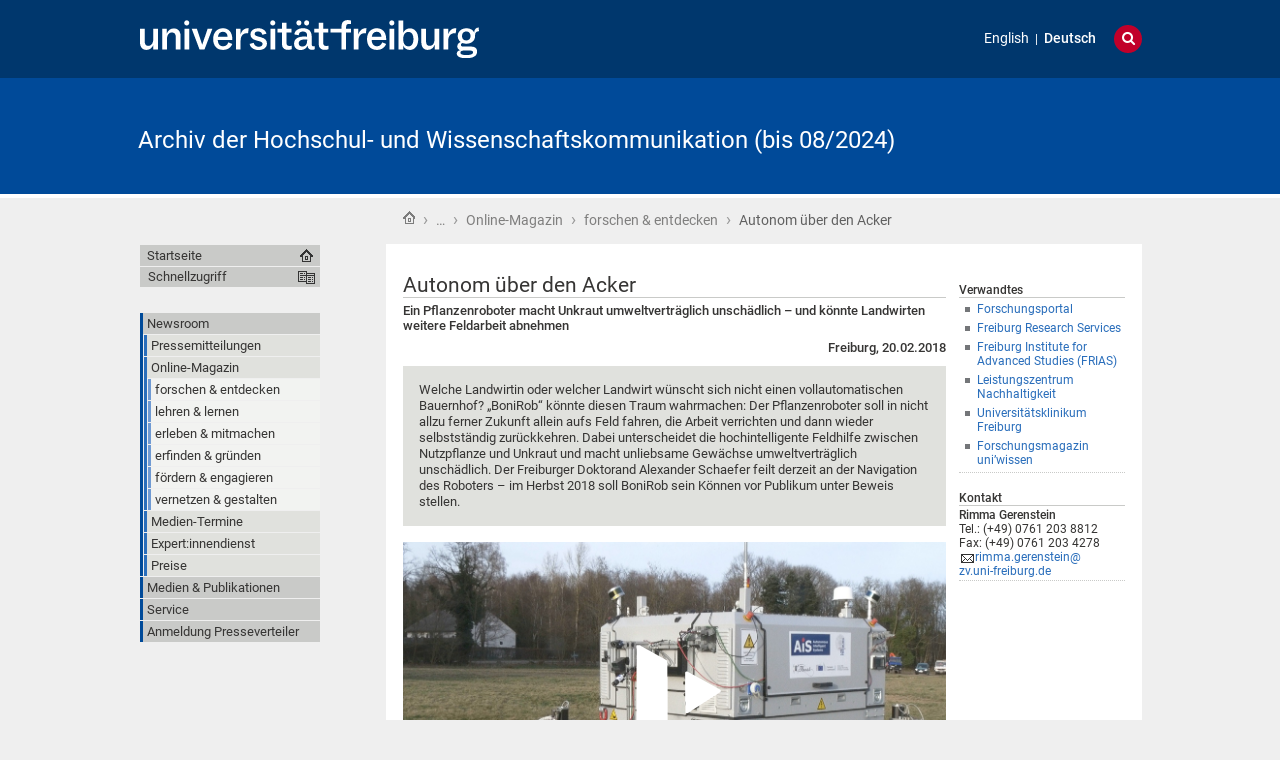

--- FILE ---
content_type: text/html;charset=utf-8
request_url: https://www.pr.uni-freiburg.de/pm/online-magazin/forschen-und-entdecken/autonom-ueber-den-acker?set_language=de
body_size: 48471
content:
<!DOCTYPE html>
<html xmlns="http://www.w3.org/1999/xhtml" lang="de" xml:lang="de"><head><base href="https://www.pr.uni-freiburg.de/pm/online-magazin/forschen-und-entdecken/autonom-ueber-den-acker" /><title>Autonom über den Acker — Archiv der Hochschul- und Wissenschaftskommunikation (bis 08/2024)</title><meta content="IE=edge" http-equiv="X-UA-Compatible" /><meta http-equiv="Content-Type" content="text/html; charset=utf-8" /><meta content="Ein Pflanzenroboter macht Unkraut umweltverträglich unschädlich – und könnte Landwirten weitere Feldarbeit abnehmen" name="description" /><meta name="generator" content="Plone - http://plone.org" /><meta content="width=device-width, initial-scale=1" name="viewport" /><link href="/++theme++unifreiburg.theme.base/images/apple-icon.png" rel="apple-touch-icon" /><link href="/++theme++unifreiburg.theme.base/images/apple-icon-76x76.png" rel="apple-touch-icon" sizes="76x76" /><link href="/++theme++unifreiburg.theme.base/images/apple-icon-120x120.png" rel="apple-touch-icon" sizes="120x120" /><link href="/++theme++unifreiburg.theme.base/images/apple-icon-152x152.png" rel="apple-touch-icon" sizes="152x152" /><link href="/++theme++unifreiburg.theme.base/images/apple-icon-180x180.png" rel="apple-touch-icon" sizes="180x180" /><link href="/++theme++unifreiburg.theme.base/images/android-icon-144x144.png" rel="icon" sizes="144x144" /><link href="/++theme++unifreiburg.theme.base/images/android-icon-192x192.png" rel="icon" sizes="192x192" /><meta content="#004a99" name="msapplication-TileColor" /><meta content="images/ms-tile-70x70.png" name="msapplication-square70x70logo" /><meta content="images/ms-tile-150x150.png" name="msapplication-square150x150logo" /><meta content="images/ms-tile-310x150.png" name="msapplication-wide310x150logo" /><meta content="images/ms-tile-310x310.png" name="msapplication-square310x310logo" /><meta content="#004a99" name="theme-color" /><link rel="stylesheet" type="text/css" media="screen" href="https://www.pr.uni-freiburg.de/portal_css/unifreiburg.theme.base/reset-cachekey-beda4697d117c222e054c0b110025210.css" /><link rel="stylesheet" type="text/css" media="screen" href="https://www.pr.uni-freiburg.de/portal_css/unifreiburg.theme.base/base-cachekey-6ae7df25f72adb697bc36e79752864e4.css" /><link rel="stylesheet" type="text/css" media="screen" href="https://www.pr.uni-freiburg.de/portal_css/unifreiburg.theme.base/collective.js.jqueryui.custom.min-cachekey-a43be23edbf8d9b6b901cbf5e3785020.css" /><style type="text/css" media="screen">@import url(https://www.pr.uni-freiburg.de/portal_css/unifreiburg.theme.base/resourceplone.app.jquerytools.dateinput-cachekey-309490f61ac608d9bf583abcc8778832.css);</style><link rel="stylesheet" type="text/css" media="all" href="https://www.pr.uni-freiburg.de/portal_css/unifreiburg.theme.base/resourceContentWellPortlets.stylesContentWellPortlets-cachekey-4cad2736a4ddb79d1899838aac9569a8.css" /><style type="text/css" media="screen">@import url(https://www.pr.uni-freiburg.de/portal_css/unifreiburg.theme.base/resourcecarousel-cachekey-09dcd0c649681749eab599a708e7c451.css);</style><style type="text/css" media="screen">@import url(https://www.pr.uni-freiburg.de/portal_css/unifreiburg.theme.base/resourceplonetruegallery-portlet-cachekey-4d650c4a4af4b45d5bf77f768aec7d81.css);</style><style type="text/css" media="screen">@import url(https://www.pr.uni-freiburg.de/portal_css/unifreiburg.theme.base/resourceplone.formwidget.contenttreecontenttree-cachekey-c1186adf79652e6294aada07a066f501.css);</style><link rel="stylesheet" type="text/css" href="https://www.pr.uni-freiburg.de/portal_css/unifreiburg.theme.base/expertendb-cachekey-66dc99b5a68d29218151b610a2b5f39b.css" /><style type="text/css" media="all">@import url(https://www.pr.uni-freiburg.de/portal_css/unifreiburg.theme.base/resourcesmart_link-cachekey-66073fd6edada1c0dc506e0339751827.css);</style><link rel="stylesheet" type="text/css" href="https://www.pr.uni-freiburg.de/portal_css/unifreiburg.theme.base/resourceunifreiburg.jfeeddisplay.stylesheetsjFeedDisplay-cachekey-a1d9636e85b435650738009b2f9fb3e3.css" /><style type="text/css" media="screen">@import url(https://www.pr.uni-freiburg.de/portal_css/unifreiburg.theme.base/resourcetx-tiles-viewlet-cachekey-889c29c7f0e7c081dc0aa0f457339f3e.css);</style><link rel="stylesheet" type="text/css" href="https://www.pr.uni-freiburg.de/portal_css/unifreiburg.theme.base/resourcecollective.tablepage.resourcestablepage_edit-cachekey-893cc163e7a1bd17872ebee8e8a42da4.css" /><link rel="stylesheet" type="text/css" href="https://www.pr.uni-freiburg.de/portal_css/unifreiburg.theme.base/themeunifreiburg.theme.basecssstyles-cachekey-e8fd3480c659d7b111c787819248fb0d.css" /><link rel="stylesheet" type="text/css" media="all" href="https://www.pr.uni-freiburg.de/portal_css/unifreiburg.theme.base/ploneCustom-cachekey-d890b6a8163ae27faa88ebc10e606ebe.css" /><link rel="canonical" href="https://www.pr.uni-freiburg.de/pm/online-magazin/forschen-und-entdecken/autonom-ueber-den-acker" /><link rel="shortcut icon" type="image/x-icon" href="https://www.pr.uni-freiburg.de/favicon.ico" /><link rel="apple-touch-icon" href="https://www.pr.uni-freiburg.de/touch_icon.png" /><link rel="search" href="https://www.pr.uni-freiburg.de/@@search" title="Website durchsuchen" /><link rel="alternate" href="https://www.pr.uni-freiburg.de/pm/online-magazin/forschen-und-entdecken/autonom-ueber-den-acker" hreflang="de" /><link rel="alternate" href="https://www.pr.uni-freiburg.de/pm-en/online-magazine/research-and-discover/freestyle-across-the-field" hreflang="en" /><script type="text/javascript" src="https://www.pr.uni-freiburg.de/portal_javascripts/unifreiburg.theme.base/resourceplone.app.jquery-cachekey-17522c299c5ddc2c5735912d761fca93.js"></script><script type="text/javascript" src="https://www.pr.uni-freiburg.de/portal_javascripts/unifreiburg.theme.base/collective.js.jqueryui.custom.min-cachekey-4ecbc47325ffcfad393d224a4913e69d.js"></script><script type="text/javascript" src="https://www.pr.uni-freiburg.de/portal_javascripts/unifreiburg.theme.base/resourceplonetruegallery-portlet-cachekey-e627d7d8e8837f992d6eadae1002b876.js"></script><script type="text/javascript" src="https://www.pr.uni-freiburg.de/portal_javascripts/unifreiburg.theme.base/resourceunifreiburg.jfeeddisplay.javascriptsjFeedDisplay-cachekey-60fec07d0da83d4263e634de302976bd.js"></script><script type="text/javascript" src="https://www.pr.uni-freiburg.de/portal_javascripts/unifreiburg.theme.base/resourcecollective.tablepage.resourcestablepage-cachekey-4566741ad3fe5eabfaaf8a8cafc4670f.js"></script><script type="text/javascript">
        jQuery(function($){
            if (typeof($.datepicker) != "undefined"){
              $.datepicker.setDefaults(
                jQuery.extend($.datepicker.regional['de'],
                {dateFormat: 'dd.mm.yy'}));
            }
        });
        </script> <meta name="google-site-verification" content="n5hJX4k3WCAuwUb0x1Z-BXIcdR_vduIqrNuIhN3k5E8" />
<meta name="google-site-verification" content="haTdlFw2kAUbNRKIpDvizTjFeLrlYjLUM6O7PRQJUzc" />

<style type="text/css">
.newsImageContainer a {  pointer-events: none;
  cursor: default;
  text-decoration: none;
  color: black;}

/***** diverse Anpassungen *****/

#no .documentFirstHeading {
visibility: hidden !important;
}


p.tileFooter {
display: none;
}

@-moz-document url-prefix() { 
  .columnnews-98422245348 {margin-top: 52px;}
}
@-moz-document url-prefix() { 
  .portlet-static-bildportlet-unileben {margin-top: 52px;}
}

#collage .documentFirstHeading {
visibility: collapse;
margin-top: -10px
}

@media screen 
and (max-width : 1002px) {
.newsroomuebersichttext {
	display: none;}
.newsroomuebersicht h3 {
	font-size: 100%}
.columnnews-98422245348 .column .topnews {
	font-size: 75%}
.columnnews-627106235488 .column .topnews {
	font-size: 75%}
}

@media screen 
and (max-width : 400px) {
.columnnews-98422245348 .column .topnews {
	width: 250px; height: 350px;}
.columnnews-627106235488 .column .topnews {
	width: 250px; height: 350px;}
}


.columnnews-98422245348 .column .topnews {
margin-right: 5px !important;
}
.columnnews-98422245348 .topnews .date {
margin-left: 3px;
}


/***** für 4-spaltiges Layout *****/
.columns .column4 {
    border: 0 none;
    float: left;
    margin: 0;
    padding: 1%;
    width: 23%;
}


@media screen and (max-device-width: 755px) {
.columns .column4 { padding: 1% 0 2% 0; margin: 0 1% 1% 1%; width: 98%; border-bottom: 1px #747678 solid; }
}
/***** Links "Teilen auf..." durch Grafiken ersetzen *****/
span.teilenfacebook a { 
display: block; 
width: 0;
height: 39px;
background-image: url("./resolveuid/cce1fd61a4c04ee9aa4df04042d56ee7") !important; 
padding-left: 130px; 
overflow: hidden; 
margin-bottom: -8px;
}
.teilenfacebook span.link-external {
	padding: 0px !important;
}
span.teilentwitter a { 
display: block; 
width: 0;
height: 39px;
background-image: url("./resolveuid/6de431903887456390b48ad4fda19464") !important; 
padding-left: 130px; 
overflow: hidden; 
margin-bottom: -8px;
}
.teilentwitter span.link-external {
	padding: 0px !important;
}


/***** In Collagen den Titel der Ursprungsseite verbergen, aber Portaltitel anzeigen *****/
#title-site {
 display: inline !important;
}
#title-uni {
 display: inline !important;
}
*[id^='title-']{
    display: none;
}
/***** jfeeddisplay *****/
/* Uni in den Medien */
.jfeeddisplay-560985864639 .itemTitle {
  font-weight: normal !important;
}
.jfeeddisplay-560985864639 {
   margin-top: -20px;
}
/***** Newsroom *****/
.newsroomuebersichttext {
        padding: 10px;
        background: #dddddd;
        margin-top:-2px;
}
.newsroomuebersichttext a {
        text-decoration: none !important;
        color: #363534 !important
}
.newsroomuebersicht h3 {
        padding: 5px;
        background: none repeat scroll 0 0 #2a6ebb;
        color: #fff;
        margin: -3px 0px 3px 0px;
}
.newsroomuebersicht h3 a {
        color: #fff !important;
}
.newsroomuebersicht-b h3 {
        padding: 5px;
        background: none repeat scroll 0 0 #a7c1e3;
        color: #fff;
        margin: -3px 0px 3px 0px;
}
.newsroomuebersicht-b h3 a {
        color: #fff !important;
}
.newsroomuebersicht-b img {
    filter: grayscale(65%);
    -webkit-filter: grayscale(65%); 
    margin-top: 5px;
}
.newsroomuebersicht-b img:hover {
    filter: none;
    -webkit-filter: none;
}
/***** Graue Auszeichnungsrechtecke*****/
.contactblock-persona {
  overflow: hidden;
  background: #e0e1dd;
  padding: 1rem;
  max-width: 45rem;
  margin: 0 0 1rem 0;
}
.contactblock-persona img {
  width: 240px;
  height: 160px;
  float: left;
  margin: 0 1rem 0 0;
}
.contactblock-persona .img2 {
  width: 160px;
  height: auto;
  float: left;
  margin: 0 1rem 0 0;
}
.contactblock-persona h2 {
  font-weight: 500;
  margin: 0 0 0.5rem 0;
}
.contactblock-persona > div {
  padding-left: calc(100px + 1rem);
  display: table-header-group;
}
.contactblock {
  overflow: hidden;
  background: #e0e1dd;
  padding: 1rem;
  max-width: 45rem;
  margin: 0 0 1rem 0;
}
.contactblock img {
  width: 110px;
  height: 160px;
  float: left;
  margin: 0 1rem 0 0;
}
.contactblock .img2 {
  width: 160px;
  height: auto;
  float: left;
  margin: 0 1rem 0 0;
}
.contactblock h2 {
  font-weight: 500;
  margin: 0 0 0.5rem 0;
}
.contactblock > div {
  padding-left: calc(100px + 1rem);
}
.greyrectangleborder {
  overflow: hidden;
  border: 2px solid #d5d6d2;
  padding: 1rem;
  max-width: 45rem;
  margin: 0 0 1rem 0;
}
.greyrectangleborder h2 {
  font-weight: 500;
  margin: 0 0 0.5rem 0;
}
.greyrectangleborder > div {
  padding-left: calc(100px + 1rem);
}

.greyrectangle {
  overflow: hidden;
  background: #e0e1dd;
  padding: 1rem;
  max-width: 45rem;
  margin: 0 0 1rem 0;
}
.greyrectangle h2 {
  font-weight: 500;
  margin: 0 0 0.5rem 0;
}
.greyrectangle > div {
  padding-left: calc(100px + 1rem);
}
/***** Nach dem (x-ten) Menüeintrag einen Abstand nach unten generieren *****/
.navTreeLevel0 > li:nth-child(4) {
margin-bottom: 20px !important;
}
.navTreeLevel0 > li:nth-child(7) {
margin-bottom: 20px !important;
}
.navTreeLevel0 > li:nth-child(9) {
margin-bottom: 60px !important;
}
/***** Footer-Anpassungen *****/

.footer-uni { 
    font-size: 0.8em !important;
}
.footer-list ul {
	list-style-image: url("[data-uri]") !important;
    list-style-type: square !important;
    margin: 0 !important !important;
    overflow: hidden !important;
    padding: 0 0 0 1.5em !important;
}

.footer-list li {
    display: list-item !important;
}

.footer-heading {
   color: #363534 !important;
   text-decoration: none !important;
}


/***** Login ausblenden*****/
#personaltools-login {
	display: none;
}

ul#portal-siteactions:nth-of-type(2) {display: none;}

/***** Carousel PMs *****/
#carousel-3347791878 {
margin-top: 23px
}
#carousel-3347791878 .carousel-text {
height: 30px;
}
#carousel-3347791878 {
margin-bottom: -8px;
}

/***** Carousel PMs en*****/
#carousel-1666542963 {
margin-top: 23px
}
#carousel-1666542963 .carousel-text {
height: 30px;
}
#carousel-1666542963 {
margin-bottom: -8px;
}

/***** Verschiedene *****/
.socmed {
   padding: 2px;
}
.photoAlbumEntryTitle {
   margin-top: 5px
}

.aspect-ratio {
    position: relative;
    width: 100%;
    max-width: 100vw;
    height: 0;
    padding-bottom: 56.25%;
    overflow: auto;
    -webkit-overflow-scrolling: touch;
}

.flex {
   display: flex;
}

</style>
<!-- News-Items im Online-Magazin sollen nur in der Übersicht ein Vorschaubild haben, nicht aber auf Ihrer Ansichtsseite -->
<script type="text/javascript">

 $(document).ready(function () {
   if(window.location.href.indexOf("/pm/online-magazin/") > -1) {
   $("<style type='text/css'> .newsImageContainer {display:none !important;}</style>").appendTo("head");
  }
});
 $(document).ready(function () {
   if(window.location.href.indexOf("/pm-en/online-magazine/") > -1) {
   $("<style type='text/css'> .newsImageContainer {display:none !important;} </style>").appendTo("head");
  }
});
 $(document).ready(function () {
   if(window.location.href.indexOf("/pm/")) {
   $("<style type='text/css'> .tileImage {display:none !important;}</style>").appendTo("head");
  }
});




</script>
</head><body class="template-newsitem_view portaltype-news-item site-pr section-pm subsection-online-magazin subsection-online-magazin-forschen-und-entdecken subsection-online-magazin-forschen-und-entdecken-autonom-ueber-den-acker userrole-anonymous col-one col-content col-two heading-present  navLevel2" dir="ltr"><div id="header">
      <header><div id="main-header">
          <div id="meta-header-container">
            <div id="meta-header-container-inner">
              <a href="http://www.uni-freiburg.de/" target="_blank">
                <img alt="Albert-Ludwigs-Universität Freiburg" height="55" id="uni-logo" src="/++theme++unifreiburg.theme.base/images/ufr-logo-white.svg" width="339" /></a>
              <div id="meta-tools">
                <div id="language-selector">
                  <ul id="portal-languageselector"><li class="language-en">
        <a href="https://www.pr.uni-freiburg.de/pm-en/online-magazine/research-and-discover/freestyle-across-the-field?set_language=en" title="English">English</a>
    </li>
    
    
    <li class="currentLanguage language-de">
        <a href="https://www.pr.uni-freiburg.de/pm/online-magazin/forschen-und-entdecken/autonom-ueber-den-acker?set_language=de" title="Deutsch">Deutsch</a>
    </li>
    
</ul></div>
                <div id="language-tool">
                  <i class="fa fa-globe"></i>
                  <i class="fa fa-times"></i>
                </div>
                <div id="search-tool">
                  <i class="fa fa-search"></i>
                  <i class="fa fa-times"></i>
                </div>
              </div>
            </div>
          </div>
          <div id="mobile-nav">
            <div class="width-main" id="mobile-nav-inner">
              <label for="display-mobile-nav" id="mobile-nav-button">
                <i class="fa fa-bars"></i>
                <span aria-hidden="">Menü</span>
              </label>
            </div>
          </div>
          <div id="header-container-inner">
            <div id="title-site">
              <a accesskey="1" href="https://www.pr.uni-freiburg.de">Archiv der Hochschul- und Wissenschaftskommunikation (bis 08/2024)</a>
            </div>
            <div id="logo">
              <a accesskey="1" href="https://www.pr.uni-freiburg.de" title="Archiv der Hochschul- und Wissenschaftskommunikation (bis 08/2024)">
                <img alt="Logo" src="https://www.pr.uni-freiburg.de/logo.png" title="" /></a>
            </div>
          </div>
        </div>
      </header></div><div class="row width-page" id="page" style="clear: both">
      <div class="cell width-base position-base">
        <div class="row">
          <div class="cell width-main position-main" id="main-cell">
            <div class="row" id="portal-columns">
              <div class="cell width-full-100 position-0-100">
                <div id="language-section"></div>
                <div class="row" id="search-section">
                  <section class="cell width-full-100 position-0-100"><div id="search-inner">
                      <div id="portal-searchbox">

    <form id="searchGadget_form" action="https://www.pr.uni-freiburg.de/@@search">

        <div class="LSBox">
        <label class="hiddenStructure" for="searchGadget">Website durchsuchen</label>

        <input name="SearchableText" type="text" size="18" title="Website durchsuchen" placeholder="Website durchsuchen" accesskey="4" class="searchField" id="searchGadget" /><input class="searchButton" type="submit" value="Suche" /><div class="searchSection">
            <input id="searchbox_currentfolder_only" class="noborder" type="checkbox" name="path" value="/zodb02/pr/pm/online-magazin/forschen-und-entdecken" /><label for="searchbox_currentfolder_only" style="cursor: pointer">nur im aktuellen Bereich</label>
        </div>

        <div class="LSResult" id="LSResult"><div class="LSShadow" id="LSShadow"></div></div>
        </div>
    </form>

    <div id="portal-advanced-search" class="hiddenStructure">
        <a href="https://www.pr.uni-freiburg.de/@@search" accesskey="5">Erweiterte Suche…</a>
    </div>

</div>
                    </div>
                  </section></div>
                
                <div class="row" id="crumbs-section">
                  <section class="cell width-full-100 position-0-100"><div id="crumbs-inner">
                      <div class="documentActions">
        

            <p class="hiddenStructure">Artikelaktionen</p>

            <ul><li id="document-action-print">
                      <a href="javascript:this.print();" title="">Drucken</a>
                  </li>
            </ul></div>
                      <div id="portal-breadcrumbs">

    <span id="breadcrumbs-you-are-here">Sie sind hier:</span>

    <span id="breadcrumbs-home">
        <a href="https://www.pr.uni-freiburg.de">Startseite</a>
        <span class="breadcrumbSeparator">
             ›
            
        </span>
    </span>

    <span id="breadcrumbs-1" dir="ltr">
        
            
	    <a href="https://www.pr.uni-freiburg.de/pm" title="Newsroom">
	        …
	    </a>
            <span class="breadcrumbSeparator">
                 ›
                
            </span>
            
         
    </span>
    <span id="breadcrumbs-2" dir="ltr">
        
            <a href="https://www.pr.uni-freiburg.de/pm/online-magazin" title="Online-Magazin">Online-Magazin</a>
	    
            <span class="breadcrumbSeparator">
                 ›
                
            </span>
            
         
    </span>
    <span id="breadcrumbs-3" dir="ltr">
        
            <a href="https://www.pr.uni-freiburg.de/pm/online-magazin/forschen-und-entdecken" title="forschen &amp; entdecken">forschen &amp; entdecken</a>
	    
            <span class="breadcrumbSeparator">
                 ›
                
            </span>
            
         
    </span>
    <span id="breadcrumbs-4" dir="ltr">
        
            
	    
            
            <span id="breadcrumbs-current" title="Autonom über den Acker">Autonom über den Acker</span>
         
    </span>

</div>
                    </div>
                  </section></div>
                <div class="row" id="portal-top-section">
                  <section class="cell width-portal-top position-portal-top"><div id="portal-top-section-inner">
            


<div class="contentwellportlets row" id="portlets-in-header">
  
  
</div>





</div>
                  </section></div>
                <div class="row" id="content-section">
                  <section class="cell width-content position-content"><article><div id="portal-column-content">

            <div id="viewlet-above-content">


<div class="contentwellportlets row" id="portlets-above">
  
  
</div>


</div>

            
                <div class="">

                    

                    

    <dl class="portalMessage info" id="kssPortalMessage" style="display:none"><dt>Info</dt>
        <dd></dd>
    </dl><div id="content">

                            

                            

                             <div id="viewlet-above-content-title">




</div>
                             
                                 
                                 
            
                <h1 class="documentFirstHeading"><span>
                    Autonom über den Acker
                </span></h1>
            
            
        
                             
                             <div id="viewlet-below-content-title">



<style>
.box-light-yellow-w-border {
	position: relative;
	padding: 1em 1.5em;
	margin: 1em auto;
	color: #000000;
	background: #f8e498;
	border-style: solid;
	border-color: #efbd47;
	border-width: 1px;	
}
</style><div class="contentwellportlets row" id="portlets-below-title">
  
  
</div>








</div>

                             
                                 
                                 
            
                <div id="parent-fieldname-description" class="documentDescription">
                   Ein Pflanzenroboter macht Unkraut umweltverträglich unschädlich – und könnte Landwirten weitere Feldarbeit abnehmen
                </div>
            
            
        
                             

                             <div id="viewlet-above-content-body">







</div>
                             <div id="content-core">
                                 
    

		<p align="right">
			<b>Freiburg, 20.02.2018</b>
		</p>

        <div class="newsImageContainer">
            <a href="https://www.pr.uni-freiburg.de/pm/online-magazin/forschen-und-entdecken/autonom-ueber-den-acker/image/image_view_fullscreen" id="parent-fieldname-image">
               <img src="https://www.pr.uni-freiburg.de/pm/online-magazin/forschen-und-entdecken/autonom-ueber-den-acker/image_mini" alt="Autonom über den Acker" title="" height="133" width="200" class="newsImage" /></a>
            
        </div>

        

        <div id="parent-fieldname-text" class="plain">
            <p class="greyrectangle">Welche Landwirtin oder welcher Landwirt wünscht sich nicht einen vollautomatischen Bauernhof? „BoniRob“ könnte diesen Traum wahrmachen: Der Pflanzenroboter soll in nicht allzu ferner Zukunft allein aufs Feld fahren, die Arbeit verrichten und dann wieder selbstständig zurückkehren. Dabei unterscheidet die hochintelligente Feldhilfe zwischen Nutzpflanze und Unkraut und macht unliebsame Gewächse umweltverträglich unschädlich. Der Freiburger Doktorand Alexander Schaefer feilt derzeit an der Navigation des Roboters – im Herbst 2018 soll BoniRob sein Können vor Publikum unter Beweis stellen.</p>
<p class="videoiframe">67cf0e851773fce134cbdabab94e3cd9</p>
        </div>
    

                             </div>
                             <div id="viewlet-below-content-body">



    <div class="visualClear"><!-- --></div>

    







</div>

                            
                        </div>
                    

                    
                </div>
            

            <div id="viewlet-below-content">






<div class="contentwellportlets row" id="portlets-below">
  
  
</div>




</div>
        </div>
                    </article></section><div id="sidebar-section">
                    <section class="cell width-sidebar position-sidebar"><div id="portal-column-two">
            
                
<div class="portletWrapper" data-portlethash="706c6f6e652e7269676874636f6c756d6e0a636f6e746578740a2f7a6f646230322f70722f706d2f6f6e6c696e652d6d6167617a696e2f666f72736368656e2d756e642d656e746465636b656e0a76657277616e64746573" id="portletwrapper-706c6f6e652e7269676874636f6c756d6e0a636f6e746578740a2f7a6f646230322f70722f706d2f6f6e6c696e652d6d6167617a696e2f666f72736368656e2d756e642d656e746465636b656e0a76657277616e64746573">
<dl class="portlet portletStaticText portlet-static-verwandtes"><dt class="portletHeader">
        <span class="portletTopLeft"></span>
        <span>
           Verwandtes
        </span>
        <span class="portletTopRight"></span>
    </dt>

    <dd class="portletItem odd">
        <ul><li><a class="external-link" href="http://www.uni-freiburg.de/forschung" target="_self" title="">Forschungsportal</a></li>
<li><a class="external-link" href="http://www.frs.uni-freiburg.de" target="_self" title="">Freiburg Research Services</a></li>
<li><a class="external-link" href="http://www.frias.uni-freiburg.de" target="_self" title="">Freiburg Institute for Advanced Studies (FRIAS)</a></li>
<li><a class="external-link" href="http://www.leistungszentrum-nachhaltigkeit.de" target="_self" title="">Leistungszentrum Nachhaltigkeit</a></li>
<li><a class="external-link" href="https://www.uniklinik-freiburg.de" target="_self" title="">Universitätsklinikum Freiburg</a></li>
<li><a title="" href="https://www.pr.uni-freiburg.de/publikationen/uniwissen" class="internal-link" target="_self">Forschungsmagazin uni’wissen</a></li>
</ul><span class="portletBottomLeft"></span>
            <span class="portletBottomRight"></span>
        
    </dd>
    
    

</dl></div>

<div class="portletWrapper" data-portlethash="706c6f6e652e7269676874636f6c756d6e0a636f6e746578740a2f7a6f646230322f70722f706d2f6f6e6c696e652d6d6167617a696e2f666f72736368656e2d756e642d656e746465636b656e0a6b6f6e74616b74" id="portletwrapper-706c6f6e652e7269676874636f6c756d6e0a636f6e746578740a2f7a6f646230322f70722f706d2f6f6e6c696e652d6d6167617a696e2f666f72736368656e2d756e642d656e746465636b656e0a6b6f6e74616b74">
<dl class="portlet portletStaticText portlet-static-kontakt"><dt class="portletHeader">
        <span class="portletTopLeft"></span>
        <span>
           Kontakt
        </span>
        <span class="portletTopRight"></span>
    </dt>

    <dd class="portletItem odd">
        <p><strong>Rimma Gerenstein<br /></strong></p>
<p>Tel.: (+49) 0761 203 8812<br />Fax: (+49) 0761 203 4278<br /><a href="mailto:rimma.gerenstein@pr.uni-freiburg.de">rimma.gerenstein@<br />zv.uni-freiburg.de</a></p>
        
            <span class="portletBottomLeft"></span>
            <span class="portletBottomRight"></span>
        
    </dd>
    
    

</dl></div>




            
        </div>
                      <div class="show-on-tablet-l" id="portal-column-one-clone">
            
                





            
        </div>
                    </section></div>
                </div>
              </div>
              <div class="cell width-navigation position-0" id="nav-section">
                <nav><input id="display-mobile-nav" type="checkbox" /><div id="nav-actions">
                    <div class="portletNavigationTree" id="home">
                      <ul class="navTree navTreeLevel0"><li class="navTreeItem">
                          <a href="https://www.pr.uni-freiburg.de">Startseite</a>
                        </li>
                      </ul></div>
                    <div class="flyoutNav quick-access"><!-- start flyoutNav -->
                      <ul class="navTreeLevel0"><li>
                        <a tabindex="-1" class="navTitle" href="#" onclick="return false;">
    Schnellzugriff
  </a>
                        <ul class="navTreeLevel1"><li class="navTreeItem visualNoMarker">
<div>

  <a href="https://www.pr.uni-freiburg.de/pm" class="state-published contenttype-folder" title="">
    
    <span>Newsroom</span>
  </a>

</div>
<ul class="navTree navTreeLevel2"><li class="navTreeItem visualNoMarker">
<div>

  <a href="https://www.pr.uni-freiburg.de/pm/pressemitteilungen" class="state-published contenttype-folder" title="">
    
    <span>Pressemitteilungen</span>
  </a>

</div>
</li>
<li class="navTreeItem visualNoMarker">
<div>

  <a href="https://www.pr.uni-freiburg.de/pm/online-magazin" class="state-published contenttype-folder" title="">
    
    <span>Online-Magazin</span>
  </a>

</div>
<ul class="navTree navTreeLevel3"><li class="navTreeItem visualNoMarker">
<div>

  <a href="https://www.pr.uni-freiburg.de/pm/online-magazin/forschen-und-entdecken" class="state-published contenttype-folder" title="">
    
    <span>forschen &amp; entdecken</span>
  </a>

</div>
</li>
<li class="navTreeItem visualNoMarker">
<div>

  <a href="https://www.pr.uni-freiburg.de/pm/online-magazin/lehren-und-lernen" class="state-published contenttype-folder" title="">
    
    <span>lehren &amp; lernen</span>
  </a>

</div>
</li>
<li class="navTreeItem visualNoMarker">
<div>

  <a href="https://www.pr.uni-freiburg.de/pm/online-magazin/erleben-und-mitmachen" class="state-published contenttype-folder" title="">
    
    <span>erleben &amp; mitmachen</span>
  </a>

</div>
</li>
<li class="navTreeItem visualNoMarker">
<div>

  <a href="https://www.pr.uni-freiburg.de/pm/online-magazin/erfinden-und-gruenden" class="state-published contenttype-folder" title="">
    
    <span>erfinden &amp; gründen</span>
  </a>

</div>
</li>
<li class="navTreeItem visualNoMarker">
<div>

  <a href="https://www.pr.uni-freiburg.de/pm/online-magazin/foerdern-und-engagieren" class="state-published contenttype-folder" title="">
    
    <span>fördern &amp; engagieren</span>
  </a>

</div>
</li>
<li class="navTreeItem visualNoMarker">
<div>

  <a href="https://www.pr.uni-freiburg.de/pm/online-magazin/vernetzen-und-gestalten" class="state-published contenttype-folder" title="">
    
    <span>vernetzen &amp; gestalten</span>
  </a>

</div>
</li>

</ul></li>
<li class="navTreeItem visualNoMarker">
<div>

  <a href="https://www.pr.uni-freiburg.de/pm/veranstaltungen" class="state-published contenttype-folder" title="">
    
    <span>Medien-Termine</span>
  </a>

</div>
<ul class="navTree navTreeLevel3"><li class="navTreeItem visualNoMarker">
<div>

  <a href="https://www.pr.uni-freiburg.de/pm/veranstaltungen/archiv-veranstaltungen" class="state-published contenttype-folder" title="">
    
    <span>Medien-Termine Archiv</span>
  </a>

</div>
</li>

</ul></li>
<li class="navTreeItem visualNoMarker">
<div>

  <a href="https://www.pr.uni-freiburg.de/pm/expertendienst" class="state-published contenttype-folder" title="">
    
    <span>Expert:innendienst</span>
  </a>

</div>
</li>
<li class="navTreeItem visualNoMarker">
<div>

  <a href="https://kommunikation.uni-freiburg.de/pm/personalia/ausgezeichnet/ausgezeichnet" class="state-published contenttype-link" title="">
    
    <span>Preise</span>
  </a>

</div>
</li>

</ul></li>
<li class="navTreeItem visualNoMarker">
<div>

  <a href="https://www.pr.uni-freiburg.de/publikationen" class="state-published contenttype-folder" title="">
    
    <span>Medien &amp; Publikationen</span>
  </a>

</div>
<ul class="navTree navTreeLevel2"><li class="navTreeItem visualNoMarker">
<div>

  <a href="https://www.pr.uni-freiburg.de/publikationen/unileben" class="state-published contenttype-folder" title="">
    
    <span>uni'leben</span>
  </a>

</div>
<ul class="navTree navTreeLevel3"><li class="navTreeItem visualNoMarker">
<div>

  <a href="https://www.pr.uni-freiburg.de/publikationen/unileben/unileben-archiv" class="state-published contenttype-folder" title="Ob Entwicklungen aus der Hochschulpolitik, neue Forschungsergebnisse, Wissenswertes zu Studium und Lehre, serviceorientierte Beiträge, beeindruckende Persönlichkeiten oder unterhaltsame Perspektiven auf den Mikrokosmos Universität: Fünfmal im Jahr informiert die Universitätszeitung uni’leben mit Reportagen, Berichten und Interviews über aktuelle Themen der Universität Freiburg.">
    
    <span>uni'leben Archiv</span>
  </a>

</div>
</li>

</ul></li>
<li class="navTreeItem visualNoMarker">
<div>

  <a href="https://www.pr.uni-freiburg.de/publikationen/uniwissen" class="state-published contenttype-folder" title="">
    
    <span>uni'wissen</span>
  </a>

</div>
<ul class="navTree navTreeLevel3"><li class="navTreeItem visualNoMarker">
<div>

  <a href="https://www.pr.uni-freiburg.de/publikationen/uniwissen/uniwissen-archiv" class="state-published contenttype-folder" title="">
    
    <span>uni'wissen Archiv</span>
  </a>

</div>
</li>

</ul></li>
<li class="navTreeItem visualNoMarker">
<div>

  <a href="https://www.pr.uni-freiburg.de/publikationen/unialumni" class="state-published contenttype-folder" title="">
    
    <span>uni'alumni</span>
  </a>

</div>
</li>

</ul></li>
<li class="navTreeItem visualNoMarker">
<div>

  <a href="https://www.pr.uni-freiburg.de/service" class="state-published contenttype-folder" title="">
    
    <span>Service</span>
  </a>

</div>
<ul class="navTree navTreeLevel2"><li class="navTreeItem visualNoMarker">
<div>

  <a href="https://www.pr.uni-freiburg.de/service/erstsemester-familiennachmittag" class="state-published contenttype-folder" title="Jedes Jahr im Oktober findet der Erstsemestertag statt, bei dem Sie sich studentische Initiativen, die zentralen Beratungsstellen der Universität und Partner der Universität, zum Beispiel das Studentenwerk, an Infoständen vorstellen.">
    
    <span>Erstsemestertag</span>
  </a>

</div>
</li>

</ul></li>
<li class="navTreeItem visualNoMarker">
<div>

  <a href="https://www.pr.uni-freiburg.de/presseverteiler" class="state-published contenttype-formfolder" title="">
    
    <span>Anmeldung Presseverteiler</span>
  </a>

</div>
</li>

        </ul><!--[if lte IE 6]></td></tr></table></a></div><![endif]--></li>
                        </ul><!-- end navigation 1st --></div>
                    
                    <dl class="portlet portletNavigationTree"><dt class="portletHeader hiddenStructure">
        <span class="portletTopLeft"></span>
        <a href="https://www.pr.uni-freiburg.de/sitemap" class="tile">Navigation</a>
        <span class="portletTopRight"></span>
    </dt>

    <dd class="portletItem lastItem">
        <ul class="navTree navTreeLevel0"><li class="navTreeItem visualNoMarker navTreeItemInPath navTreeFolderish section-pm">

    


        <a href="https://www.pr.uni-freiburg.de/pm" class="state-published navTreeItemInPath navTreeFolderish contenttype-folder" title="">
            
            <span>Newsroom</span>
        </a>

        
            <ul class="navTree navTreeLevel1"><li class="navTreeItem visualNoMarker navTreeFolderish section-pressemitteilungen">

    


        <a href="https://www.pr.uni-freiburg.de/pm/pressemitteilungen" class="state-published navTreeFolderish contenttype-folder" title="">
            
            <span>Pressemitteilungen</span>
        </a>

        

    
</li>


<li class="navTreeItem visualNoMarker navTreeItemInPath navTreeFolderish section-online-magazin">

    


        <a href="https://www.pr.uni-freiburg.de/pm/online-magazin" class="state-published navTreeItemInPath navTreeFolderish contenttype-folder" title="">
            
            <span>Online-Magazin</span>
        </a>

        
            <ul class="navTree navTreeLevel2"><li class="navTreeItem visualNoMarker navTreeItemInPath navTreeFolderish section-forschen-und-entdecken">

    


        <a href="https://www.pr.uni-freiburg.de/pm/online-magazin/forschen-und-entdecken" class="state-published navTreeItemInPath navTreeFolderish contenttype-folder" title="">
            
            <span>forschen &amp; entdecken</span>
        </a>

        

    
</li>


<li class="navTreeItem visualNoMarker navTreeFolderish section-lehren-und-lernen">

    


        <a href="https://www.pr.uni-freiburg.de/pm/online-magazin/lehren-und-lernen" class="state-published navTreeFolderish contenttype-folder" title="">
            
            <span>lehren &amp; lernen</span>
        </a>

        

    
</li>


<li class="navTreeItem visualNoMarker navTreeFolderish section-erleben-und-mitmachen">

    


        <a href="https://www.pr.uni-freiburg.de/pm/online-magazin/erleben-und-mitmachen" class="state-published navTreeFolderish contenttype-folder" title="">
            
            <span>erleben &amp; mitmachen</span>
        </a>

        

    
</li>


<li class="navTreeItem visualNoMarker navTreeFolderish section-erfinden-und-gruenden">

    


        <a href="https://www.pr.uni-freiburg.de/pm/online-magazin/erfinden-und-gruenden" class="state-published navTreeFolderish contenttype-folder" title="">
            
            <span>erfinden &amp; gründen</span>
        </a>

        

    
</li>


<li class="navTreeItem visualNoMarker navTreeFolderish section-foerdern-und-engagieren">

    


        <a href="https://www.pr.uni-freiburg.de/pm/online-magazin/foerdern-und-engagieren" class="state-published navTreeFolderish contenttype-folder" title="">
            
            <span>fördern &amp; engagieren</span>
        </a>

        

    
</li>


<li class="navTreeItem visualNoMarker navTreeFolderish section-vernetzen-und-gestalten">

    


        <a href="https://www.pr.uni-freiburg.de/pm/online-magazin/vernetzen-und-gestalten" class="state-published navTreeFolderish contenttype-folder" title="">
            
            <span>vernetzen &amp; gestalten</span>
        </a>

        

    
</li>




            </ul></li>


<li class="navTreeItem visualNoMarker navTreeFolderish section-veranstaltungen">

    


        <a href="https://www.pr.uni-freiburg.de/pm/veranstaltungen" class="state-published navTreeFolderish contenttype-folder" title="">
            
            <span>Medien-Termine</span>
        </a>

        

    
</li>


<li class="navTreeItem visualNoMarker navTreeFolderish section-expertendienst">

    


        <a href="https://www.pr.uni-freiburg.de/pm/expertendienst" class="state-published navTreeFolderish contenttype-folder" title="">
            
            <span>Expert:innendienst</span>
        </a>

        

    
</li>


<li class="navTreeItem visualNoMarker section-ausgezeichnet">

    


        <a href="https://kommunikation.uni-freiburg.de/pm/personalia/ausgezeichnet/ausgezeichnet" class="state-published contenttype-link" title="">
            
            <span>Preise</span>
        </a>

        

    
</li>




            </ul></li>


<li class="navTreeItem visualNoMarker navTreeFolderish section-publikationen">

    


        <a href="https://www.pr.uni-freiburg.de/publikationen" class="state-published navTreeFolderish contenttype-folder" title="">
            
            <span>Medien &amp; Publikationen</span>
        </a>

        

    
</li>


<li class="navTreeItem visualNoMarker navTreeFolderish section-service">

    


        <a href="https://www.pr.uni-freiburg.de/service" class="state-published navTreeFolderish contenttype-folder" title="">
            
            <span>Service</span>
        </a>

        

    
</li>


<li class="navTreeItem visualNoMarker navTreeFolderish section-presseverteiler">

    


        <a href="https://www.pr.uni-freiburg.de/presseverteiler" class="state-published navTreeFolderish contenttype-formfolder" title="">
            
            <span>Anmeldung Presseverteiler</span>
        </a>

        

    
</li>




        </ul><span class="portletBottomLeft"></span>
        <span class="portletBottomRight"></span>
    </dd>
</dl></div>
                </nav><div class="hide-on-tablet-l" id="portal-column-one">
            
                





            
        </div>
              </div>
            </div>
          </div>
        </div>
        <div class="row" id="portal-footer-wrapper">
          <div id="main-footer">
            <footer class="cell width-main position-main"><div id="footer">
                <ul id="portal-siteactions"><li id="siteaction-sitemap"><a href="https://www.pr.uni-freiburg.de/sitemap" accesskey="3" title="Übersicht">Übersicht</a></li>
    <li id="siteaction-accessibility"><a href="https://www.pr.uni-freiburg.de/accessibility-info" accesskey="0" title="Barrierefreiheit">Barrierefreiheit</a></li>
    <li id="siteaction-contact"><a href="https://www.pr.uni-freiburg.de/contact-info" accesskey="9" title="Kontakt">Kontakt</a></li>
    <li id="siteaction-legal-info"><a href="https://www.pr.uni-freiburg.de/impressum" accesskey="" title="Impressum">Impressum</a></li>
    <li id="siteaction-datenschutzerklaerung"><a href="https://www.pr.uni-freiburg.de/datenschutzerklaerung" accesskey="" title="Datenschutzerklaerung">Datenschutzerklaerung</a></li>
</ul><div id="font-size-switch">
                  <a class="font-small" href="javascript:setBaseFontSize('smallText',1);" title="Small Text">A</a>
                  <a class="font-normal" href="javascript:setBaseFontSize('',1);" title="Normal Text">A</a>
                  <a class="font-big" href="javascript:setBaseFontSize('largeText',1);" title="Large Text">A</a>
                </div>
                <div class="copyright">
                  Copyright ©
                  <span id="copyright-year">2026</span>
                  Universität Freiburg
                </div>
                <div class="clear"></div>
              </div>
              <div class="contentwellportlets row" id="portlets-footer">
  
  
    <div class="cell FooterPortletManager2 width-full position-0 num-portlets-1">


<div id="portletwrapper-436f6e74656e7457656c6c506f72746c6574732e466f6f746572506f72746c65744d616e61676572320a636f6e746578740a2f7a6f646230322f70720a706f72746c65742d666f6f746572" class="portletWrapper kssattr-portlethash-436f6e74656e7457656c6c506f72746c6574732e466f6f746572506f72746c65744d616e61676572320a636f6e746578740a2f7a6f646230322f70720a706f72746c65742d666f6f746572">


  
    <div>
	
	
	<div class="columns footer-uni">
		<div class="column4" style="margin-top: 4px;">
			<p><a class="external-link" href="https://www.facebook.com/unifreiburg" target="_blank" title="Facebook Uni Freiburg"><img alt="" class="image-inline" src="resolveuid/352c26239a794dcc8a3b6a02de5f011c" width="20px" /></a> <a class="external-link" href="https://www.facebook.com/unifreiburg" target="_blank" title="Facebook Uni Freiburg">Facebook</a></p>
			<p><a class="external-link" href="https://twitter.com/UniFreiburg" target="_blank" title="X (Twitter) Uni Freiburg"><img alt="" class="image-inline" src="resolveuid/cfb16453b4ef4e3fbbd23e60c8a9678c" width="20px" /></a> <a class="external-link" href="https://twitter.com/UniFreiburg" target="_blank" title="X (Twitter) Uni Freiburg">X (Twitter)</a></p>
			<p><a class="external-link" href="https://instagram.com/unifreiburg/" target="_blank" title="Instagram Uni-Freiburg"><img alt="" class="image-inline" src="resolveuid/83a8b98f13634a47a3e43363df456244" width="20px" /></a> <a class="external-link" href="https://instagram.com/unifreiburg/" target="_blank" title="Instagram Uni-Freiburg">Instagram</a></p>
			<p><a class="external-link" href="https://www.youtube.com/c/Universit%C3%A4tFreiburg" target="_blank" title="Youtube Uni-Freiburg"><img alt="" class="image-inline" src="resolveuid/6f80cd5265284d1e81f2402ed89aea47" width="20px" /></a> <a class="external-link" href="https://www.youtube.com/c/Universit%C3%A4tFreiburg" target="_blank" title="Youtube">Youtube</a></p>
			<p><a class="external-link" href="https://www.xing.com/companies/albert-ludwigs-universit%C3%A4tfreiburg" target="_blank" title="Xing Uni-Freiburg"><img alt="" class="image-inline" src="resolveuid/e3d9ddd04ebb41eda56f95124ef57f40" width="20px" /></a> <a class="external-link" href="https://www.xing.com/companies/albert-ludwigs-universit%C3%A4tfreiburg" target="_blank" title="Xing Uni-Freiburg">Xing</a></p>
			<p><a class="external-link" href="https://www.linkedin.com/company/albert-ludwigs-universit-t-freiburg-im-breisgau" target="_blank" title="LinkedIn Uni-Freiburg"><img alt="" class="image-inline" src="resolveuid/32138db14c534f388c62789ea6276ae3" width="20px" /></a> <a class="external-link" href="https://www.linkedin.com/company/albert-ludwigs-universit-t-freiburg-im-breisgau" target="_blank" title="LinkedIn Uni-Freiburg">LinkedIn</a></p>
            <p><a rel="me" class="external-link" href="https://xn--baw-joa.social/@unifreiburg" target="_blank" title="LinkedIn Uni-Freiburg"><img alt="" class="image-inline" src="resolveuid/a65a40a9e91f4adda5e84775d8797f7c" width="20px" /></a> <a rel="me" class="external-link" href="https://xn--baw-joa.social/@unifreiburg" target="_blank" title="LinkedIn Uni-Freiburg">Mastodon</a></p>
		</div>
		<div class="column4 footer-list">
			Hochschul- und Wissenschaftskommunikation<br />Universität Freiburg<br />Tel.: (+49) 0761 203 4302<br />Fax: (+49) 0761 203 4278<br /><a class="email-link" href="mailto:kommunikation@zv.uni-freiburg.de" target="_self" title="">kommunikation@zv.uni-freiburg.de</a>
		</div>
		<div class="column4 footer-list">
			<ul><li><a class="external-link" href="https://www.uniklinik-freiburg.de/presse.html" title="">Kontakt zur Presse- und Öffentlichkeitsarbeit des Klinikums</a></li>
				<li><a class="external-link" href="http://www.uniklinik-freiburg.de/presse/pressemitteilungen.html" target="_blank" title="">Aktuelle Nachrichten und Pressemitteilungen des Universitätsklinikums</a></li>
			</ul></div>
		<div class="column4 footer-list">
			<ul><li><a class="internal-link" href="resolveuid/92e95e6258524ff8a486937f151ad136" target="_self" title="">Nachrichten und aktuelle Informationen aus den Hochschulnetzwerken</a></li>
				<li><a class="internal-link" href="resolveuid/74c64f617edc4a3fb1760a4214271b77" target="_self" title="">Die Universität in den Medien </a></li>
			</ul></div>
	</div>
	
</div>
  

  

</div>

</div> 
  
  
</div>
              <div id="responsive-switch">
                <a class="rs-link" data-always-visible="false" data-link-desktop="Desktop-Version" data-link-responsive="Mobile-Version" href="#"></a>
              </div>
              <ul class="actionMenu deactivated" id="portal-personaltools"><li id="anon-personalbar">
    
        <a href="https://www.pr.uni-freiburg.de/login" id="personaltools-login">Anmelden</a>
    
  </li>
</ul></footer></div>
          <div id="print-footer">
            Quelle:
            <span id="print-footer-sitetitle">Autonom über den Acker — Archiv der Hochschul- und Wissenschaftskommunikation (bis 08/2024)</span>
            <br /><span id="print-footer-url">https://www.pr.uni-freiburg.de/pm/online-magazin/forschen-und-entdecken/autonom-ueber-den-acker</span>
            (
            <span id="print-footer-date">19.01.2026</span>
            )
          </div>
        </div>
      </div>
    </div> <!-- Matomo -->
<script>
  var _paq = window._paq = window._paq || [];
  /* tracker methods like "setCustomDimension" should be called before "trackPageView" */
  _paq.push(["setDoNotTrack", true]);
  _paq.push(["setExcludedQueryParams", ["set_language"]]);
  _paq.push(["disableCookies"]);
  _paq.push(['trackPageView']);
  _paq.push(['enableLinkTracking']);
  (function() {
    var u="https://piwik.mw.uni-freiburg.de/central/";
    _paq.push(['setTrackerUrl', u+'matomo.php']);
    _paq.push(['setSiteId', '19']);
    var d=document, g=d.createElement('script'), s=d.getElementsByTagName('script')[0];
    g.async=true; g.src=u+'matomo.js'; s.parentNode.insertBefore(g,s);
  })();
</script>
<noscript><p><img src="https://piwik.mw.uni-freiburg.de/central/matomo.php?idsite=19&amp;rec=1" style="border:0;" alt="" /></p></noscript>
<!-- End Matomo Code --></body></html>


--- FILE ---
content_type: text/css;charset=utf-8
request_url: https://www.pr.uni-freiburg.de/portal_css/unifreiburg.theme.base/ploneCustom-cachekey-d890b6a8163ae27faa88ebc10e606ebe.css
body_size: 155
content:

/* - ploneCustom.css - */
@media all {
/* https://www.pr.uni-freiburg.de/portal_css/ploneCustom.css?original=1 */
/* */
/* */
/* */
/* */
/* */
/* */

}

